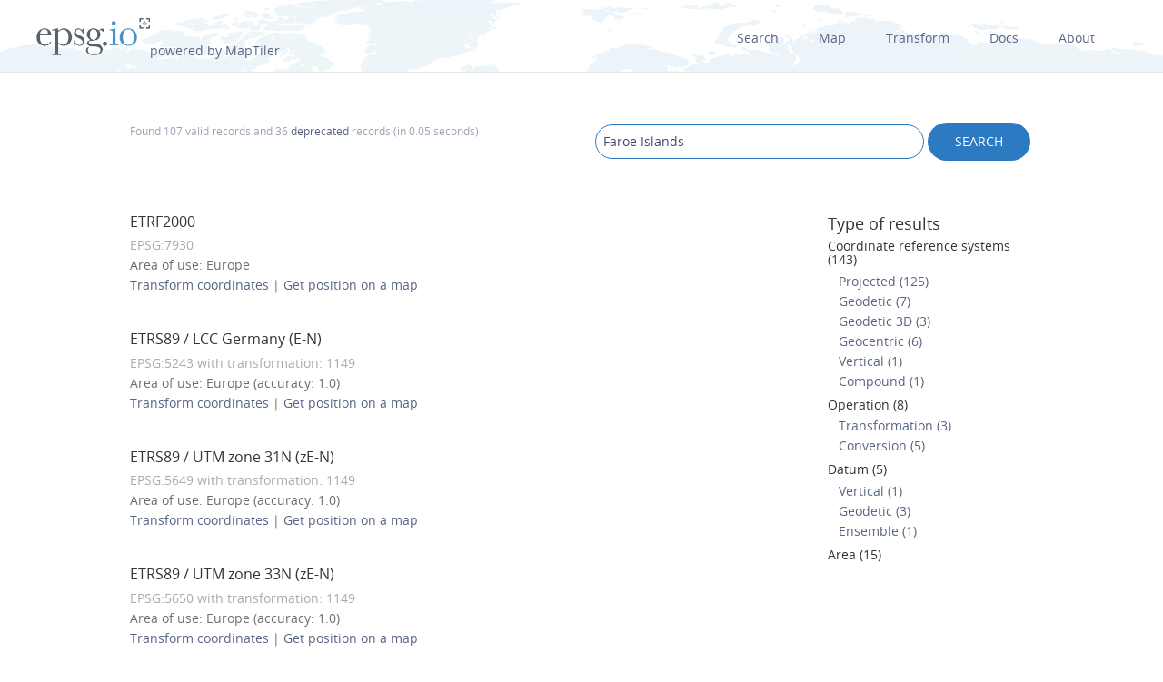

--- FILE ---
content_type: text/html; charset=utf-8
request_url: https://epsg.io/?q=Faroe%20Islands&page=7
body_size: 4045
content:
<!DOCTYPE html>
<html lang="en">
  <head>
    <meta charset="utf-8"/>
    <meta name="viewport" content="width=device-width, initial-scale=1.0">
    <meta name="author" content="Klokan Technologies GmbH (https://www.klokantech.com/)">
    <meta name="keywords" content="epsg, coordinate system, srs, crs, projection">
    <meta name="description" content="EPSG.io: Coordinate systems worldwide (EPSG/ESRI), preview location on a map, get transformation, WKT, OGC GML, Proj.4. https://EPSG.io/ made by @klokantech" />

    <meta property="og:image" content="/static//static/img/logo.png">
    <meta property="og:title" content="
  
    Coordinate reference systems for &#34;Faroe Islands&#34;, page 7
  
">
    <meta property="og:description" content="EPSG.io: Coordinate systems worldwide (EPSG/ESRI), preview location on a map, get transformation, WKT, OGC GML, Proj.4. https://EPSG.io/ made by @klokantech">
    <meta property="og:url" content="https://epsg.io">

    <meta name="twitter:card" content="summary_large_image">
    <meta name="twitter:site" content="@epsg.io">
    <meta name="twitter:creator" content="@klokantech">
    <meta name="twitter:title" content="
  
    Coordinate reference systems for &#34;Faroe Islands&#34;, page 7
  
">
    <meta name="twitter:description" content="EPSG.io: Coordinate systems worldwide (EPSG/ESRI), preview location on a map, get transformation, WKT, OGC GML, Proj.4. https://EPSG.io/ made by @klokantech">
    <meta name="twitter:image:src" content="/static//static/img/logo.png">

    <meta name="theme-color" content="#ffffff">
    <meta name="robots" content="index, follow">

    <link rel="shortcut icon" href="/static/favicon.ico?t=1765967903" />
    <link rel="search" href="/static/opensearch.xml?t=1765967903" title="EPSG.io" type="application/opensearchdescription+xml"/>

    <link href="/static/css/base.min.css?t=1765967903" rel="stylesheet" />
    <script src="/static/js/clipboard.js?t=1765967903"></script>
    <script src="/static/js/index.js?t=1765967903"></script>

    <title>
  
    Coordinate reference systems for &#34;Faroe Islands&#34;, page 7
  
</title>
    
  </head>
  <body>

  
    <div id="navbar-top" class="nav-background">

      <a class="logo" href="/"><img class="padt-2 marx-4 marr-0" src="/static/img/espg-logo.png" alt="EPSG logo"><p class="inline">powered by MapTiler</p></a>
        <div class="nav marx-4">
          <a href="/?q=">Search</a>
          <a href="/map" title="">Map</a>
          <a href="/transform" title="">Transform</a>
          <a href="/docs" title="">Docs</a>
          <a href="/about" title="">About</a>
        </div>
        <div class="nav-mobile">
          <div id="nav-mobile-btn">L</div>
          <div id="nav-mobile-nav">
            <a href="/?q=">Search</a>
            <a href="/map" title="">Map</a>
            <a href="/transform" title="">Transform</a>
            <a href="/docs" title="">Docs</a>
            <a href="/about" title="">About</a>
          </div>
        </div>
    </div>
    <div class="row padb-8"></div>
  

  

<div class="row">
  <div class="container borderbottom-gray-light padt-4 padb-2">
    <div class="col6">
      <p class="small mart-0">
        
          Found 107 valid records
          
            and 36  <a href="/?q=Faroe%20Islands%20%20deprecated%3A1">deprecated</a> records
          
          (in 0.05 seconds)
        
      </p>
    </div>
    <div class="col6 center-mobile">
      <form action="/" method="get">
        <input class="width-75 width-mobile mar-mobile" type="search" name="q" value="Faroe Islands" class="result">
        <input class="btn uppercase pady-1" type="submit" name="" value="search" />
      </form>
    </div>
  </div>
</div>

<div class="row">
  <div class="container">
    <div class="col9">
      <div id="results-container">
        <ul class="results">
          
            
              <li>
                <h4>
                  <a href="/7930" title="">ETRF2000
                  
                    
                  
                  </a>
                </h4>
                <p class="mart-0">
                  <span class="gray">
                  EPSG:7930

                  
                  </span>
                  <br>
                  
                    
                      Area of use: Europe 
                    
                  
                  <br>

                  
                    <a href="/transform#s_srs=7930&t_srs=4326">Transform&nbsp;coordinates</a> |
                    <a href="/map#srs=7930">Get&nbsp;position&nbsp;on&nbsp;a&nbsp;map</a>
                  
                </p>

              </li>
            
              <li>
                <h4>
                  <a href="/5243" title="">ETRS89 / LCC Germany (E-N)
                  
                    
                  
                  </a>
                </h4>
                <p class="mart-0">
                  <span class="gray">
                  EPSG:5243

                  
                    with transformation: 1149
                  
                  </span>
                  <br>
                  
                    
                      Area of use: Europe  (accuracy: 1.0)
                    
                  
                  <br>

                  
                    <a href="/transform#s_srs=5243&t_srs=4326">Transform&nbsp;coordinates</a> |
                    <a href="/map#srs=5243">Get&nbsp;position&nbsp;on&nbsp;a&nbsp;map</a>
                  
                </p>

              </li>
            
              <li>
                <h4>
                  <a href="/5649" title="">ETRS89 / UTM zone 31N (zE-N)
                  
                    
                  
                  </a>
                </h4>
                <p class="mart-0">
                  <span class="gray">
                  EPSG:5649

                  
                    with transformation: 1149
                  
                  </span>
                  <br>
                  
                    
                      Area of use: Europe  (accuracy: 1.0)
                    
                  
                  <br>

                  
                    <a href="/transform#s_srs=5649&t_srs=4326">Transform&nbsp;coordinates</a> |
                    <a href="/map#srs=5649">Get&nbsp;position&nbsp;on&nbsp;a&nbsp;map</a>
                  
                </p>

              </li>
            
              <li>
                <h4>
                  <a href="/5650" title="">ETRS89 / UTM zone 33N (zE-N)
                  
                    
                  
                  </a>
                </h4>
                <p class="mart-0">
                  <span class="gray">
                  EPSG:5650

                  
                    with transformation: 1149
                  
                  </span>
                  <br>
                  
                    
                      Area of use: Europe  (accuracy: 1.0)
                    
                  
                  <br>

                  
                    <a href="/transform#s_srs=5650&t_srs=4326">Transform&nbsp;coordinates</a> |
                    <a href="/map#srs=5650">Get&nbsp;position&nbsp;on&nbsp;a&nbsp;map</a>
                  
                </p>

              </li>
            
              <li>
                <h4>
                  <a href="/5651" title="">ETRS89 / UTM zone 31N (N-zE)
                  
                    
                  
                  </a>
                </h4>
                <p class="mart-0">
                  <span class="gray">
                  EPSG:5651

                  
                    with transformation: 1149
                  
                  </span>
                  <br>
                  
                    
                      Area of use: Europe  (accuracy: 1.0)
                    
                  
                  <br>

                  
                    <a href="/transform#s_srs=5651&t_srs=4326">Transform&nbsp;coordinates</a> |
                    <a href="/map#srs=5651">Get&nbsp;position&nbsp;on&nbsp;a&nbsp;map</a>
                  
                </p>

              </li>
            
              <li>
                <h4>
                  <a href="/5652" title="">ETRS89 / UTM zone 32N (N-zE)
                  
                    
                  
                  </a>
                </h4>
                <p class="mart-0">
                  <span class="gray">
                  EPSG:5652

                  
                    with transformation: 1149
                  
                  </span>
                  <br>
                  
                    
                      Area of use: Europe  (accuracy: 1.0)
                    
                  
                  <br>

                  
                    <a href="/transform#s_srs=5652&t_srs=4326">Transform&nbsp;coordinates</a> |
                    <a href="/map#srs=5652">Get&nbsp;position&nbsp;on&nbsp;a&nbsp;map</a>
                  
                </p>

              </li>
            
              <li>
                <h4>
                  <a href="/5653" title="">ETRS89 / UTM zone 33N (N-zE)
                  
                    
                  
                  </a>
                </h4>
                <p class="mart-0">
                  <span class="gray">
                  EPSG:5653

                  
                    with transformation: 1149
                  
                  </span>
                  <br>
                  
                    
                      Area of use: Europe  (accuracy: 1.0)
                    
                  
                  <br>

                  
                    <a href="/transform#s_srs=5653&t_srs=4326">Transform&nbsp;coordinates</a> |
                    <a href="/map#srs=5653">Get&nbsp;position&nbsp;on&nbsp;a&nbsp;map</a>
                  
                </p>

              </li>
            
              <li>
                <h4>
                  <a href="/6069" title="">ETRS89 / EPSG Arctic zone 2-22
                  
                    
                  
                  </a>
                </h4>
                <p class="mart-0">
                  <span class="gray">
                  EPSG:6069

                  
                    with transformation: 1149
                  
                  </span>
                  <br>
                  
                    
                      Area of use: Europe  (accuracy: 1.0)
                    
                  
                  <br>

                  
                    <a href="/transform#s_srs=6069&t_srs=4326">Transform&nbsp;coordinates</a> |
                    <a href="/map#srs=6069">Get&nbsp;position&nbsp;on&nbsp;a&nbsp;map</a>
                  
                </p>

              </li>
            
              <li>
                <h4>
                  <a href="/6070" title="">ETRS89 / EPSG Arctic zone 3-11
                  
                    
                  
                  </a>
                </h4>
                <p class="mart-0">
                  <span class="gray">
                  EPSG:6070

                  
                    with transformation: 1149
                  
                  </span>
                  <br>
                  
                    
                      Area of use: Europe  (accuracy: 1.0)
                    
                  
                  <br>

                  
                    <a href="/transform#s_srs=6070&t_srs=4326">Transform&nbsp;coordinates</a> |
                    <a href="/map#srs=6070">Get&nbsp;position&nbsp;on&nbsp;a&nbsp;map</a>
                  
                </p>

              </li>
            
              <li>
                <h4>
                  <a href="/6071" title="">ETRS89 / EPSG Arctic zone 4-26
                  
                    
                  
                  </a>
                </h4>
                <p class="mart-0">
                  <span class="gray">
                  EPSG:6071

                  
                    with transformation: 1149
                  
                  </span>
                  <br>
                  
                    
                      Area of use: Europe  (accuracy: 1.0)
                    
                  
                  <br>

                  
                    <a href="/transform#s_srs=6071&t_srs=4326">Transform&nbsp;coordinates</a> |
                    <a href="/map#srs=6071">Get&nbsp;position&nbsp;on&nbsp;a&nbsp;map</a>
                  
                </p>

              </li>
            
              <li>
                <h4>
                  <a href="/6072" title="">ETRS89 / EPSG Arctic zone 4-28
                  
                    
                  
                  </a>
                </h4>
                <p class="mart-0">
                  <span class="gray">
                  EPSG:6072

                  
                    with transformation: 1149
                  
                  </span>
                  <br>
                  
                    
                      Area of use: Europe  (accuracy: 1.0)
                    
                  
                  <br>

                  
                    <a href="/transform#s_srs=6072&t_srs=4326">Transform&nbsp;coordinates</a> |
                    <a href="/map#srs=6072">Get&nbsp;position&nbsp;on&nbsp;a&nbsp;map</a>
                  
                </p>

              </li>
            
              <li>
                <h4>
                  <a href="/6073" title="">ETRS89 / EPSG Arctic zone 5-11
                  
                    
                  
                  </a>
                </h4>
                <p class="mart-0">
                  <span class="gray">
                  EPSG:6073

                  
                    with transformation: 1149
                  
                  </span>
                  <br>
                  
                    
                      Area of use: Europe  (accuracy: 1.0)
                    
                  
                  <br>

                  
                    <a href="/transform#s_srs=6073&t_srs=4326">Transform&nbsp;coordinates</a> |
                    <a href="/map#srs=6073">Get&nbsp;position&nbsp;on&nbsp;a&nbsp;map</a>
                  
                </p>

              </li>
            
              <li>
                <h4>
                  <a href="/6074" title="">ETRS89 / EPSG Arctic zone 5-13
                  
                    
                  
                  </a>
                </h4>
                <p class="mart-0">
                  <span class="gray">
                  EPSG:6074

                  
                    with transformation: 1149
                  
                  </span>
                  <br>
                  
                    
                      Area of use: Europe  (accuracy: 1.0)
                    
                  
                  <br>

                  
                    <a href="/transform#s_srs=6074&t_srs=4326">Transform&nbsp;coordinates</a> |
                    <a href="/map#srs=6074">Get&nbsp;position&nbsp;on&nbsp;a&nbsp;map</a>
                  
                </p>

              </li>
            
              <li>
                <h4>
                  <a href="/6125" title="">ETRS89 / EPSG Arctic zone 5-47
                  
                    
                  
                  </a>
                </h4>
                <p class="mart-0">
                  <span class="gray">
                  EPSG:6125

                  
                    with transformation: 1149
                  
                  </span>
                  <br>
                  
                    
                      Area of use: Europe  (accuracy: 1.0)
                    
                  
                  <br>

                  
                    <a href="/transform#s_srs=6125&t_srs=4326">Transform&nbsp;coordinates</a> |
                    <a href="/map#srs=6125">Get&nbsp;position&nbsp;on&nbsp;a&nbsp;map</a>
                  
                </p>

              </li>
            
              <li>
                <h4>
                  <a href="/2196" title="">ETRS89 / Kp2000 Jutland
                  
                    
                  
                  </a>
                </h4>
                <p class="mart-0">
                  <span class="gray">
                  EPSG:2196

                  
                    with transformation: 1149
                  
                  </span>
                  <br>
                  
                    
                      Area of use: Europe  (accuracy: 1.0)
                    
                  
                  <br>

                  
                    <a href="/transform#s_srs=2196&t_srs=4326">Transform&nbsp;coordinates</a> |
                    <a href="/map#srs=2196">Get&nbsp;position&nbsp;on&nbsp;a&nbsp;map</a>
                  
                </p>

              </li>
            
              <li>
                <h4>
                  <a href="/2197" title="">ETRS89 / Kp2000 Zealand
                  
                    
                  
                  </a>
                </h4>
                <p class="mart-0">
                  <span class="gray">
                  EPSG:2197

                  
                    with transformation: 1149
                  
                  </span>
                  <br>
                  
                    
                      Area of use: Europe  (accuracy: 1.0)
                    
                  
                  <br>

                  
                    <a href="/transform#s_srs=2197&t_srs=4326">Transform&nbsp;coordinates</a> |
                    <a href="/map#srs=2197">Get&nbsp;position&nbsp;on&nbsp;a&nbsp;map</a>
                  
                </p>

              </li>
            
              <li>
                <h4>
                  <a href="/2198" title="">ETRS89 / Kp2000 Bornholm
                  
                    
                  
                  </a>
                </h4>
                <p class="mart-0">
                  <span class="gray">
                  EPSG:2198

                  
                    with transformation: 1149
                  
                  </span>
                  <br>
                  
                    
                      Area of use: Europe  (accuracy: 1.0)
                    
                  
                  <br>

                  
                    <a href="/transform#s_srs=2198&t_srs=4326">Transform&nbsp;coordinates</a> |
                    <a href="/map#srs=2198">Get&nbsp;position&nbsp;on&nbsp;a&nbsp;map</a>
                  
                </p>

              </li>
            
              <li>
                <h4>
                  <a href="/2213" title="">ETRS89 / TM 30 NE
                  
                    
                  
                  </a>
                </h4>
                <p class="mart-0">
                  <span class="gray">
                  EPSG:2213

                  
                    with transformation: 1149
                  
                  </span>
                  <br>
                  
                    
                      Area of use: Europe  (accuracy: 1.0)
                    
                  
                  <br>

                  
                    <a href="/transform#s_srs=2213&t_srs=4326">Transform&nbsp;coordinates</a> |
                    <a href="/map#srs=2213">Get&nbsp;position&nbsp;on&nbsp;a&nbsp;map</a>
                  
                </p>

              </li>
            
              <li>
                <h4>
                  <a href="/3044" title="">ETRS89 / UTM zone 32N (N-E)
                  
                    
                  
                  </a>
                </h4>
                <p class="mart-0">
                  <span class="gray">
                  EPSG:3044

                  
                    with transformation: 1149
                  
                  </span>
                  <br>
                  
                    
                      Area of use: Europe  (accuracy: 1.0)
                    
                  
                  <br>

                  
                    <a href="/transform#s_srs=3044&t_srs=4326">Transform&nbsp;coordinates</a> |
                    <a href="/map#srs=3044">Get&nbsp;position&nbsp;on&nbsp;a&nbsp;map</a>
                  
                </p>

              </li>
            
              <li>
                <h4>
                  <a href="/3045" title="">ETRS89 / UTM zone 33N (N-E)
                  
                    
                  
                  </a>
                </h4>
                <p class="mart-0">
                  <span class="gray">
                  EPSG:3045

                  
                    with transformation: 1149
                  
                  </span>
                  <br>
                  
                    
                      Area of use: Europe  (accuracy: 1.0)
                    
                  
                  <br>

                  
                    <a href="/transform#s_srs=3045&t_srs=4326">Transform&nbsp;coordinates</a> |
                    <a href="/map#srs=3045">Get&nbsp;position&nbsp;on&nbsp;a&nbsp;map</a>
                  
                </p>

              </li>
            
              <li>
                <h4>
                  <a href="/3046" title="">ETRS89 / UTM zone 34N (N-E)
                  
                    
                  
                  </a>
                </h4>
                <p class="mart-0">
                  <span class="gray">
                  EPSG:3046

                  
                    with transformation: 1149
                  
                  </span>
                  <br>
                  
                    
                      Area of use: Europe  (accuracy: 1.0)
                    
                  
                  <br>

                  
                    <a href="/transform#s_srs=3046&t_srs=4326">Transform&nbsp;coordinates</a> |
                    <a href="/map#srs=3046">Get&nbsp;position&nbsp;on&nbsp;a&nbsp;map</a>
                  
                </p>

              </li>
            
              <li>
                <h4>
                  <a href="/3047" title="">ETRS89 / UTM zone 35N (N-E)
                  
                    
                  
                  </a>
                </h4>
                <p class="mart-0">
                  <span class="gray">
                  EPSG:3047

                  
                    with transformation: 1149
                  
                  </span>
                  <br>
                  
                    
                      Area of use: Europe  (accuracy: 1.0)
                    
                  
                  <br>

                  
                    <a href="/transform#s_srs=3047&t_srs=4326">Transform&nbsp;coordinates</a> |
                    <a href="/map#srs=3047">Get&nbsp;position&nbsp;on&nbsp;a&nbsp;map</a>
                  
                </p>

              </li>
            
              <li>
                <h4>
                  <a href="/3048" title="">ETRS89 / UTM zone 36N (N-E)
                  
                    
                  
                  </a>
                </h4>
                <p class="mart-0">
                  <span class="gray">
                  EPSG:3048

                  
                    with transformation: 1149
                  
                  </span>
                  <br>
                  
                    
                      Area of use: Europe  (accuracy: 1.0)
                    
                  
                  <br>

                  
                    <a href="/transform#s_srs=3048&t_srs=4326">Transform&nbsp;coordinates</a> |
                    <a href="/map#srs=3048">Get&nbsp;position&nbsp;on&nbsp;a&nbsp;map</a>
                  
                </p>

              </li>
            
              <li>
                <h4>
                  <a href="/3049" title="">ETRS89 / UTM zone 37N (N-E)
                  
                    
                  
                  </a>
                </h4>
                <p class="mart-0">
                  <span class="gray">
                  EPSG:3049

                  
                    with transformation: 1149
                  
                  </span>
                  <br>
                  
                    
                      Area of use: Europe  (accuracy: 1.0)
                    
                  
                  <br>

                  
                    <a href="/transform#s_srs=3049&t_srs=4326">Transform&nbsp;coordinates</a> |
                    <a href="/map#srs=3049">Get&nbsp;position&nbsp;on&nbsp;a&nbsp;map</a>
                  
                </p>

              </li>
            
              <li>
                <h4>
                  <a href="/3416" title="">ETRS89 / Austria Lambert
                  
                    
                  
                  </a>
                </h4>
                <p class="mart-0">
                  <span class="gray">
                  EPSG:3416

                  
                    with transformation: 1149
                  
                  </span>
                  <br>
                  
                    
                      Area of use: Europe  (accuracy: 1.0)
                    
                  
                  <br>

                  
                    <a href="/transform#s_srs=3416&t_srs=4326">Transform&nbsp;coordinates</a> |
                    <a href="/map#srs=3416">Get&nbsp;position&nbsp;on&nbsp;a&nbsp;map</a>
                  
                </p>

              </li>
            
              <li>
                <h4>
                  <a href="/3447" title="">ETRS89 / Belgian Lambert 2005
                  
                    
                  
                  </a>
                </h4>
                <p class="mart-0">
                  <span class="gray">
                  EPSG:3447

                  
                    with transformation: 1149
                  
                  </span>
                  <br>
                  
                    
                      Area of use: Europe  (accuracy: 1.0)
                    
                  
                  <br>

                  
                    <a href="/transform#s_srs=3447&t_srs=4326">Transform&nbsp;coordinates</a> |
                    <a href="/map#srs=3447">Get&nbsp;position&nbsp;on&nbsp;a&nbsp;map</a>
                  
                </p>

              </li>
            
              <li>
                <h4>
                  <a href="/3763" title="">ETRS89 / Portugal TM06
                  
                    
                  
                  </a>
                </h4>
                <p class="mart-0">
                  <span class="gray">
                  EPSG:3763

                  
                    with transformation: 1149
                  
                  </span>
                  <br>
                  
                    
                      Area of use: Europe  (accuracy: 1.0)
                    
                  
                  <br>

                  
                    <a href="/transform#s_srs=3763&t_srs=4326">Transform&nbsp;coordinates</a> |
                    <a href="/map#srs=3763">Get&nbsp;position&nbsp;on&nbsp;a&nbsp;map</a>
                  
                </p>

              </li>
            
              <li>
                <h4>
                  <a href="/3812" title="">ETRS89 / Belgian Lambert 2008
                  
                    
                  
                  </a>
                </h4>
                <p class="mart-0">
                  <span class="gray">
                  EPSG:3812

                  
                    with transformation: 1149
                  
                  </span>
                  <br>
                  
                    
                      Area of use: Europe  (accuracy: 1.0)
                    
                  
                  <br>

                  
                    <a href="/transform#s_srs=3812&t_srs=4326">Transform&nbsp;coordinates</a> |
                    <a href="/map#srs=3812">Get&nbsp;position&nbsp;on&nbsp;a&nbsp;map</a>
                  
                </p>

              </li>
            
              <li>
                <h4>
                  <a href="/4093" title="">ETRS89 / DKTM1
                  
                    
                  
                  </a>
                </h4>
                <p class="mart-0">
                  <span class="gray">
                  EPSG:4093

                  
                    with transformation: 1149
                  
                  </span>
                  <br>
                  
                    
                      Area of use: Europe  (accuracy: 1.0)
                    
                  
                  <br>

                  
                    <a href="/transform#s_srs=4093&t_srs=4326">Transform&nbsp;coordinates</a> |
                    <a href="/map#srs=4093">Get&nbsp;position&nbsp;on&nbsp;a&nbsp;map</a>
                  
                </p>

              </li>
            
              <li>
                <h4>
                  <a href="/4094" title="">ETRS89 / DKTM2
                  
                    
                  
                  </a>
                </h4>
                <p class="mart-0">
                  <span class="gray">
                  EPSG:4094

                  
                    with transformation: 1149
                  
                  </span>
                  <br>
                  
                    
                      Area of use: Europe  (accuracy: 1.0)
                    
                  
                  <br>

                  
                    <a href="/transform#s_srs=4094&t_srs=4326">Transform&nbsp;coordinates</a> |
                    <a href="/map#srs=4094">Get&nbsp;position&nbsp;on&nbsp;a&nbsp;map</a>
                  
                </p>

              </li>
            
              <li>
                <h4>
                  <a href="/4095" title="">ETRS89 / DKTM3
                  
                    
                  
                  </a>
                </h4>
                <p class="mart-0">
                  <span class="gray">
                  EPSG:4095

                  
                    with transformation: 1149
                  
                  </span>
                  <br>
                  
                    
                      Area of use: Europe  (accuracy: 1.0)
                    
                  
                  <br>

                  
                    <a href="/transform#s_srs=4095&t_srs=4326">Transform&nbsp;coordinates</a> |
                    <a href="/map#srs=4095">Get&nbsp;position&nbsp;on&nbsp;a&nbsp;map</a>
                  
                </p>

              </li>
            
              <li>
                <h4>
                  <a href="/4096" title="">ETRS89 / DKTM4
                  
                    
                  
                  </a>
                </h4>
                <p class="mart-0">
                  <span class="gray">
                  EPSG:4096

                  
                    with transformation: 1149
                  
                  </span>
                  <br>
                  
                    
                      Area of use: Europe  (accuracy: 1.0)
                    
                  
                  <br>

                  
                    <a href="/transform#s_srs=4096&t_srs=4326">Transform&nbsp;coordinates</a> |
                    <a href="/map#srs=4096">Get&nbsp;position&nbsp;on&nbsp;a&nbsp;map</a>
                  
                </p>

              </li>
            
              <li>
                <h4>
                  <a href="/4647" title="">ETRS89 / UTM zone 32N (zE-N)
                  
                    
                  
                  </a>
                </h4>
                <p class="mart-0">
                  <span class="gray">
                  EPSG:4647

                  
                    with transformation: 1149
                  
                  </span>
                  <br>
                  
                    
                      Area of use: Europe  (accuracy: 1.0)
                    
                  
                  <br>

                  
                    <a href="/transform#s_srs=4647&t_srs=4326">Transform&nbsp;coordinates</a> |
                    <a href="/map#srs=4647">Get&nbsp;position&nbsp;on&nbsp;a&nbsp;map</a>
                  
                </p>

              </li>
            
              <li>
                <h4>
                  <a href="/4839" title="">ETRS89 / LCC Germany (N-E)
                  
                    
                  
                  </a>
                </h4>
                <p class="mart-0">
                  <span class="gray">
                  EPSG:4839

                  
                    with transformation: 1149
                  
                  </span>
                  <br>
                  
                    
                      Area of use: Europe  (accuracy: 1.0)
                    
                  
                  <br>

                  
                    <a href="/transform#s_srs=4839&t_srs=4326">Transform&nbsp;coordinates</a> |
                    <a href="/map#srs=4839">Get&nbsp;position&nbsp;on&nbsp;a&nbsp;map</a>
                  
                </p>

              </li>
            
              <li>
                <h4>
                  <a href="/6870" title="">ETRS89 / Albania TM 2010
                  
                    
                  
                  </a>
                </h4>
                <p class="mart-0">
                  <span class="gray">
                  EPSG:6870

                  
                    with transformation: 1149
                  
                  </span>
                  <br>
                  
                    
                      Area of use: Europe  (accuracy: 1.0)
                    
                  
                  <br>

                  
                    <a href="/transform#s_srs=6870&t_srs=4326">Transform&nbsp;coordinates</a> |
                    <a href="/map#srs=6870">Get&nbsp;position&nbsp;on&nbsp;a&nbsp;map</a>
                  
                </p>

              </li>
            
              <li>
                <h4>
                  <a href="/6962" title="">ETRS89 / Albania LCC 2010
                  
                    
                  
                  </a>
                </h4>
                <p class="mart-0">
                  <span class="gray">
                  EPSG:6962

                  
                    with transformation: 1149
                  
                  </span>
                  <br>
                  
                    
                      Area of use: Europe  (accuracy: 1.0)
                    
                  
                  <br>

                  
                    <a href="/transform#s_srs=6962&t_srs=4326">Transform&nbsp;coordinates</a> |
                    <a href="/map#srs=6962">Get&nbsp;position&nbsp;on&nbsp;a&nbsp;map</a>
                  
                </p>

              </li>
            
              <li>
                <h4>
                  <a href="/8395" title="">ETRS89 / Gauss-Kruger CM 9E
                  
                    
                  
                  </a>
                </h4>
                <p class="mart-0">
                  <span class="gray">
                  EPSG:8395

                  
                    with transformation: 1149
                  
                  </span>
                  <br>
                  
                    
                      Area of use: Europe  (accuracy: 1.0)
                    
                  
                  <br>

                  
                    <a href="/transform#s_srs=8395&t_srs=4326">Transform&nbsp;coordinates</a> |
                    <a href="/map#srs=8395">Get&nbsp;position&nbsp;on&nbsp;a&nbsp;map</a>
                  
                </p>

              </li>
            
              <li>
                <h4>
                  <a href="/25832" title="">ETRS89 / UTM zone 32N
                  
                    
                  
                  </a>
                </h4>
                <p class="mart-0">
                  <span class="gray">
                  EPSG:25832

                  
                    with transformation: 1149
                  
                  </span>
                  <br>
                  
                    
                      Area of use: Europe  (accuracy: 1.0)
                    
                  
                  <br>

                  
                    <a href="/transform#s_srs=25832&t_srs=4326">Transform&nbsp;coordinates</a> |
                    <a href="/map#srs=25832">Get&nbsp;position&nbsp;on&nbsp;a&nbsp;map</a>
                  
                </p>

              </li>
            
              <li>
                <h4>
                  <a href="/25833" title="">ETRS89 / UTM zone 33N
                  
                    
                  
                  </a>
                </h4>
                <p class="mart-0">
                  <span class="gray">
                  EPSG:25833

                  
                    with transformation: 1149
                  
                  </span>
                  <br>
                  
                    
                      Area of use: Europe  (accuracy: 1.0)
                    
                  
                  <br>

                  
                    <a href="/transform#s_srs=25833&t_srs=4326">Transform&nbsp;coordinates</a> |
                    <a href="/map#srs=25833">Get&nbsp;position&nbsp;on&nbsp;a&nbsp;map</a>
                  
                </p>

              </li>
            
              <li>
                <h4>
                  <a href="/25834" title="">ETRS89 / UTM zone 34N
                  
                    
                  
                  </a>
                </h4>
                <p class="mart-0">
                  <span class="gray">
                  EPSG:25834

                  
                    with transformation: 1149
                  
                  </span>
                  <br>
                  
                    
                      Area of use: Europe  (accuracy: 1.0)
                    
                  
                  <br>

                  
                    <a href="/transform#s_srs=25834&t_srs=4326">Transform&nbsp;coordinates</a> |
                    <a href="/map#srs=25834">Get&nbsp;position&nbsp;on&nbsp;a&nbsp;map</a>
                  
                </p>

              </li>
            
              <li>
                <h4>
                  <a href="/25835" title="">ETRS89 / UTM zone 35N
                  
                    
                  
                  </a>
                </h4>
                <p class="mart-0">
                  <span class="gray">
                  EPSG:25835

                  
                    with transformation: 1149
                  
                  </span>
                  <br>
                  
                    
                      Area of use: Europe  (accuracy: 1.0)
                    
                  
                  <br>

                  
                    <a href="/transform#s_srs=25835&t_srs=4326">Transform&nbsp;coordinates</a> |
                    <a href="/map#srs=25835">Get&nbsp;position&nbsp;on&nbsp;a&nbsp;map</a>
                  
                </p>

              </li>
            
              <li>
                <h4>
                  <a href="/25836" title="">ETRS89 / UTM zone 36N
                  
                    
                  
                  </a>
                </h4>
                <p class="mart-0">
                  <span class="gray">
                  EPSG:25836

                  
                    with transformation: 1149
                  
                  </span>
                  <br>
                  
                    
                      Area of use: Europe  (accuracy: 1.0)
                    
                  
                  <br>

                  
                    <a href="/transform#s_srs=25836&t_srs=4326">Transform&nbsp;coordinates</a> |
                    <a href="/map#srs=25836">Get&nbsp;position&nbsp;on&nbsp;a&nbsp;map</a>
                  
                </p>

              </li>
            
              <li>
                <h4>
                  <a href="/25837" title="">ETRS89 / UTM zone 37N
                  
                    
                  
                  </a>
                </h4>
                <p class="mart-0">
                  <span class="gray">
                  EPSG:25837

                  
                    with transformation: 1149
                  
                  </span>
                  <br>
                  
                    
                      Area of use: Europe  (accuracy: 1.0)
                    
                  
                  <br>

                  
                    <a href="/transform#s_srs=25837&t_srs=4326">Transform&nbsp;coordinates</a> |
                    <a href="/map#srs=25837">Get&nbsp;position&nbsp;on&nbsp;a&nbsp;map</a>
                  
                </p>

              </li>
            
              <li>
                <h4>
                  <a href="/25884" title="">ETRS89 / TM Baltic93
                  
                    
                  
                  </a>
                </h4>
                <p class="mart-0">
                  <span class="gray">
                  EPSG:25884

                  
                    with transformation: 1149
                  
                  </span>
                  <br>
                  
                    
                      Area of use: Europe  (accuracy: 1.0)
                    
                  
                  <br>

                  
                    <a href="/transform#s_srs=25884&t_srs=4326">Transform&nbsp;coordinates</a> |
                    <a href="/map#srs=25884">Get&nbsp;position&nbsp;on&nbsp;a&nbsp;map</a>
                  
                </p>

              </li>
            
              <li>
                <h4>
                  <a href="/10605" title="">WGS 84 (G2296)
                  
                    
                  
                  </a>
                </h4>
                <p class="mart-0">
                  <span class="gray">
                  EPSG:10605

                  
                  </span>
                  <br>
                  
                    
                      Area of use: World
                    
                  
                  <br>

                  
                    <a href="/transform#s_srs=10605&t_srs=4326">Transform&nbsp;coordinates</a> |
                    <a href="/map#srs=10605">Get&nbsp;position&nbsp;on&nbsp;a&nbsp;map</a>
                  
                </p>

              </li>
            
              <li>
                <h4>
                  <a href="/10779" title="">ITRF2020-u2023
                  
                    
                  
                  </a>
                </h4>
                <p class="mart-0">
                  <span class="gray">
                  EPSG:10779

                  
                  </span>
                  <br>
                  
                    
                      Area of use: World
                    
                  
                  <br>

                  
                    <a href="/transform#s_srs=10779&t_srs=4326">Transform&nbsp;coordinates</a> |
                    <a href="/map#srs=10779">Get&nbsp;position&nbsp;on&nbsp;a&nbsp;map</a>
                  
                </p>

              </li>
            
              <li>
                <h4>
                  <a href="/10783" title="">IGb20
                  
                    
                  
                  </a>
                </h4>
                <p class="mart-0">
                  <span class="gray">
                  EPSG:10783

                  
                  </span>
                  <br>
                  
                    
                      Area of use: World
                    
                  
                  <br>

                  
                    <a href="/transform#s_srs=10783&t_srs=4326">Transform&nbsp;coordinates</a> |
                    <a href="/map#srs=10783">Get&nbsp;position&nbsp;on&nbsp;a&nbsp;map</a>
                  
                </p>

              </li>
            
          

          
            <li><a href="/?q=Faroe%20Islands%20%20deprecated%3A1">Search deprecated (36)</a></li>
          
        </ul>

        <ul class="paginator">
          
            <li class="prev"><a href="/?q=Faroe Islands&amp;page=6" title="">Prev</a></li>
          

          
            
              <li><a href="/?q=Faroe Islands&amp;page=2" title="">2</a></li>
            
          
            
              <li><a href="/?q=Faroe Islands&amp;page=3" title="">3</a></li>
            
          
            
              <li><a href="/?q=Faroe Islands&amp;page=4" title="">4</a></li>
            
          
            
              <li><a href="/?q=Faroe Islands&amp;page=5" title="">5</a></li>
            
          
            
              <li><a href="/?q=Faroe Islands&amp;page=6" title="">6</a></li>
            
          
            
              <li><span>7</span></li>
            
          
            
              <li><a href="/?q=Faroe Islands&amp;page=8" title="">8</a></li>
            
          
            
              <li><a href="/?q=Faroe Islands&amp;page=9" title="">9</a></li>
            
          
            
              <li><a href="/?q=Faroe Islands&amp;page=10" title="">10</a></li>
            
          

          
            <li class="next"><a href="/?q=Faroe Islands&amp;page=8" title="">Next</a></li>
          
        </ul>
      </div>

      

    </div>
    <div class="col3">

      <div id="side-container">
        
          <h3>Type of results</h3>
          <ul class="alt-search">
            
            
              
                
                  
                    <li><h5><a class="colored" href="/?q=Faroe%20Islands%20%20kind%3ACRS">Coordinate reference systems (143)</a></h4> </li>
                    
                  
                
              
            
              
                
                  
                    <li> <span>  </span> <a href="/?q=Faroe%20Islands%20%20kind%3APROJCRS">Projected (125)</a></li>
                  
                
              
            
              
                
                  
                    <li> <span>  </span> <a href="/?q=Faroe%20Islands%20%20kind%3AGEOGCRS">Geodetic (7)</a></li>
                  
                
              
            
              
                
                  
                    <li> <span>  </span> <a href="/?q=Faroe%20Islands%20%20kind%3AGEOG3DCRS">Geodetic 3D (3)</a></li>
                  
                
              
            
              
                
                  
                    <li> <span>  </span> <a href="/?q=Faroe%20Islands%20%20kind%3AGCENCRS">Geocentric (6)</a></li>
                  
                
              
            
              
                
                  
                    <li> <span>  </span> <a href="/?q=Faroe%20Islands%20%20kind%3AVERTCRS">Vertical (1)</a></li>
                  
                
              
            
              
            
              
                
                  
                    <li> <span>  </span> <a href="/?q=Faroe%20Islands%20%20kind%3ACOMPOUNDCRS">Compound (1)</a></li>
                  
                
              
            
              
            
              
                
                  
                    <li><h5><a class="colored" href="/?q=Faroe%20Islands%20%20kind%3ACOORDOP">Operation (8)</a></h4> </li>
                    
                  
                
              
            
              
                
                  
                    <li> <span>  </span> <a href="/?q=Faroe%20Islands%20%20kind%3ACOPTRANS">Transformation (3)</a></li>
                  
                
              
            
              
            
              
            
              
                
                  
                    <li> <span>  </span> <a href="/?q=Faroe%20Islands%20%20kind%3ACOPCON">Conversion (5)</a></li>
                  
                
              
            
              
                
                  
                    <li><h5><a class="colored" href="/?q=Faroe%20Islands%20%20kind%3ADATUM">Datum (5)</a></h4> </li>
                    
                  
                
              
            
              
                
                  
                    <li> <span>  </span> <a href="/?q=Faroe%20Islands%20%20kind%3AVERTDAT">Vertical (1)</a></li>
                  
                
              
            
              
            
              
                
                  
                    <li> <span>  </span> <a href="/?q=Faroe%20Islands%20%20kind%3AGEODDAT">Geodetic (3)</a></li>
                  
                
              
            
              
            
              
                
                  
                    <li> <span>  </span> <a href="/?q=Faroe%20Islands%20%20kind%3AENSEMDAT">Ensemble (1)</a></li>
                  
                
              
            
              
            
              
            
              
            
              
            
              
            
              
            
              
            
              
            
              
            
              
            
              
            
              
                
                  
                    <li><h5><a class="colored" href="/?q=Faroe%20Islands%20%20kind%3AAREA">Area (15)</a></h4> </li>
                    
                  
                
              
            
              
            
              
            
              
            
              
            
              
            
          </ul>
        
      </div>

    </div>
  </div>
</div>





  
  <div class="container center">
    <script async src="//pagead2.googlesyndication.com/pagead/js/adsbygoogle.js"></script>
    <!-- EPSG.io -->
    <ins class="adsbygoogle"
          style="display:inline-block;width:728px;height:90px"
          data-ad-client="ca-pub-0328423815528922"
          data-ad-slot="6564733120"></ins>
    <script>
    (adsbygoogle = window.adsbygoogle || []).push({});
    </script>
  </div>
  

  
  <div id="footer">
  

    <div class="row center-mobile">
      <div class="container bordertop-gray-light">
        <div class="col2 padt-2">
          <a href="https://www.maptiler.com/" title=""><img class="footer-logo" src="/static/img/maptiler-logo.png" alt="" /></a>
        </div>
          <div class="col8 pad-mobile">
          <p class="mar-mobile">Find a coordinate system and get position on a map. Powered by EPSG database 12.029</p>
        </div>
        <div class="col2 pad-mobile">
          <p id="copyright">Copyright &copy; 2025</p>
        </div>
      </div>
    </div>

  </div>

  <script>
    (function(i,s,o,g,r,a,m){i['GoogleAnalyticsObject']=r;i[r]=i[r]||function(){
    (i[r].q=i[r].q||[]).push(arguments)},i[r].l=1*new Date();a=s.createElement(o),
    m=s.getElementsByTagName(o)[0];a.async=1;a.src=g;m.parentNode.insertBefore(a,m)
    })(window,document,'script','//www.google-analytics.com/analytics.js','__gaTracker');

    __gaTracker('create', 'UA-47718358-1', 'epsg.io');
    __gaTracker('send', 'pageview');

    /* XXX: Navbar-top */
    var navMobileBtn = document.querySelector('#nav-mobile-btn');
    if (navMobileBtn) {
      navMobileBtn.onclick = function() {
        var navMobileNav = document.getElementById('nav-mobile-nav');
        var navMobileBtn = document.getElementById('nav-mobile-btn');
        if (navMobileNav.className === 'active') {
          navMobileNav.className = '';
          navMobileBtn.className = '';
        } else {
          navMobileNav.className = 'active';
          navMobileBtn.className = 'active';
        }
      };
    }
  </script>

  <script defer src="https://static.cloudflareinsights.com/beacon.min.js/vcd15cbe7772f49c399c6a5babf22c1241717689176015" integrity="sha512-ZpsOmlRQV6y907TI0dKBHq9Md29nnaEIPlkf84rnaERnq6zvWvPUqr2ft8M1aS28oN72PdrCzSjY4U6VaAw1EQ==" data-cf-beacon='{"version":"2024.11.0","token":"d533e317602c4124bcae73156a6a02b6","r":1,"server_timing":{"name":{"cfCacheStatus":true,"cfEdge":true,"cfExtPri":true,"cfL4":true,"cfOrigin":true,"cfSpeedBrain":true},"location_startswith":null}}' crossorigin="anonymous"></script>
</body>
</html>

--- FILE ---
content_type: text/html; charset=utf-8
request_url: https://www.google.com/recaptcha/api2/aframe
body_size: 267
content:
<!DOCTYPE HTML><html><head><meta http-equiv="content-type" content="text/html; charset=UTF-8"></head><body><script nonce="T575Gkcj9saYgogdMPx-kQ">/** Anti-fraud and anti-abuse applications only. See google.com/recaptcha */ try{var clients={'sodar':'https://pagead2.googlesyndication.com/pagead/sodar?'};window.addEventListener("message",function(a){try{if(a.source===window.parent){var b=JSON.parse(a.data);var c=clients[b['id']];if(c){var d=document.createElement('img');d.src=c+b['params']+'&rc='+(localStorage.getItem("rc::a")?sessionStorage.getItem("rc::b"):"");window.document.body.appendChild(d);sessionStorage.setItem("rc::e",parseInt(sessionStorage.getItem("rc::e")||0)+1);localStorage.setItem("rc::h",'1768926604671');}}}catch(b){}});window.parent.postMessage("_grecaptcha_ready", "*");}catch(b){}</script></body></html>